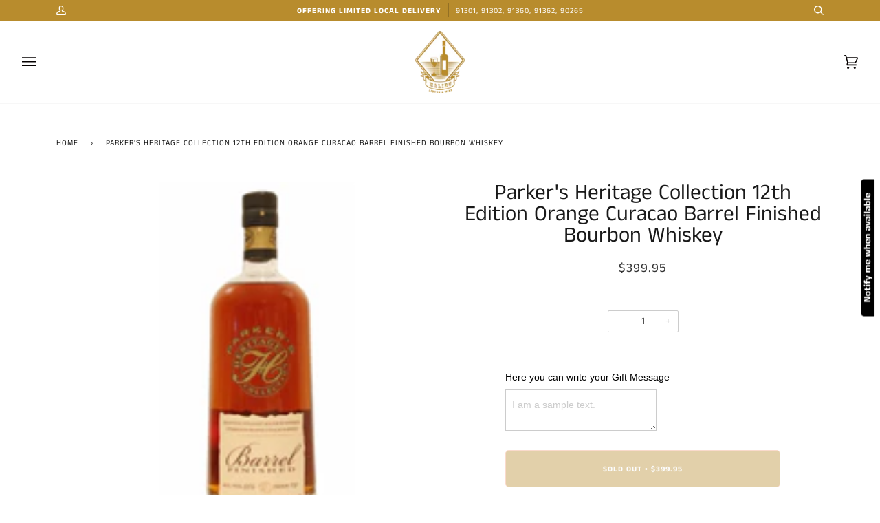

--- FILE ---
content_type: text/html; charset=UTF-8
request_url: https://app.inspon.com/dev-app/backend/api/api.php
body_size: 65
content:
{"product":{"title":"Parker's Heritage Collection 12th Edition Orange Curacao Barrel Finished Bourbon Whiskey","featuredImage":{"id":"gid:\/\/shopify\/ProductImage\/30390438592700"},"options":[{"name":"Title","values":["Default Title"]}],"variants":[{"id":40734481318076,"option1":"Default Title","title":"Default Title","price":"399.95"}]},"collection":[{"title":"Whiskey"}]}

--- FILE ---
content_type: text/css
request_url: https://malibuliquorandwine.com/cdn/shop/t/2/assets/font-settings.css?v=29851858257606998051759332245
body_size: -249
content:
@font-face{font-family:Anek Tamil;font-weight:400;font-style:normal;font-display:swap;src:url(//malibuliquorandwine.com/cdn/fonts/anek_tamil/anektamil_n4.2c907daa645b7bbf6285dac0733760f08d99f2ba.woff2?h1=bWFsaWJ1bGlxdW9yYW5kd2luZS5jb20&h2=bWFsaWJ1LWxpcXVvci13aW5lLmFjY291bnQubXlzaG9waWZ5LmNvbQ&hmac=e87701b72647e90b82c96f46289a13ebf76b4100a287b8e56cf6cab1a34c0bd4) format("woff2"),url(//malibuliquorandwine.com/cdn/fonts/anek_tamil/anektamil_n4.58d2b7d33afb43473289c2390c1128013680474b.woff?h1=bWFsaWJ1bGlxdW9yYW5kd2luZS5jb20&h2=bWFsaWJ1LWxpcXVvci13aW5lLmFjY291bnQubXlzaG9waWZ5LmNvbQ&hmac=73463b6c7f8f47480dd8bfe96fcd0f245009901f610082384eda27fe76d2f732) format("woff")}@font-face{font-family:Anek Tamil;font-weight:400;font-style:normal;font-display:swap;src:url(//malibuliquorandwine.com/cdn/fonts/anek_tamil/anektamil_n4.2c907daa645b7bbf6285dac0733760f08d99f2ba.woff2?h1=bWFsaWJ1bGlxdW9yYW5kd2luZS5jb20&h2=bWFsaWJ1LWxpcXVvci13aW5lLmFjY291bnQubXlzaG9waWZ5LmNvbQ&hmac=e87701b72647e90b82c96f46289a13ebf76b4100a287b8e56cf6cab1a34c0bd4) format("woff2"),url(//malibuliquorandwine.com/cdn/fonts/anek_tamil/anektamil_n4.58d2b7d33afb43473289c2390c1128013680474b.woff?h1=bWFsaWJ1bGlxdW9yYW5kd2luZS5jb20&h2=bWFsaWJ1LWxpcXVvci13aW5lLmFjY291bnQubXlzaG9waWZ5LmNvbQ&hmac=73463b6c7f8f47480dd8bfe96fcd0f245009901f610082384eda27fe76d2f732) format("woff")}@font-face{font-family:Anek Tamil;font-weight:400;font-style:normal;font-display:swap;src:url(//malibuliquorandwine.com/cdn/fonts/anek_tamil/anektamil_n4.2c907daa645b7bbf6285dac0733760f08d99f2ba.woff2?h1=bWFsaWJ1bGlxdW9yYW5kd2luZS5jb20&h2=bWFsaWJ1LWxpcXVvci13aW5lLmFjY291bnQubXlzaG9waWZ5LmNvbQ&hmac=e87701b72647e90b82c96f46289a13ebf76b4100a287b8e56cf6cab1a34c0bd4) format("woff2"),url(//malibuliquorandwine.com/cdn/fonts/anek_tamil/anektamil_n4.58d2b7d33afb43473289c2390c1128013680474b.woff?h1=bWFsaWJ1bGlxdW9yYW5kd2luZS5jb20&h2=bWFsaWJ1LWxpcXVvci13aW5lLmFjY291bnQubXlzaG9waWZ5LmNvbQ&hmac=73463b6c7f8f47480dd8bfe96fcd0f245009901f610082384eda27fe76d2f732) format("woff")}@font-face{font-family:Anek Tamil;font-weight:700;font-style:normal;font-display:swap;src:url(//malibuliquorandwine.com/cdn/fonts/anek_tamil/anektamil_n7.31f19f849e399606944d7e18afb0d939020205cb.woff2?h1=bWFsaWJ1bGlxdW9yYW5kd2luZS5jb20&h2=bWFsaWJ1LWxpcXVvci13aW5lLmFjY291bnQubXlzaG9waWZ5LmNvbQ&hmac=dd7e893217bce4bed653999f1099c10278f1875fa5c980f19af2775a2238df55) format("woff2"),url(//malibuliquorandwine.com/cdn/fonts/anek_tamil/anektamil_n7.3814c59b267d611330450a8e339987d5bc311032.woff?h1=bWFsaWJ1bGlxdW9yYW5kd2luZS5jb20&h2=bWFsaWJ1LWxpcXVvci13aW5lLmFjY291bnQubXlzaG9waWZ5LmNvbQ&hmac=22cdd2c39bd4e232d8c8ec9e53a2554d6f41adb91247060d8381625a8f0c6f31) format("woff")}@font-face{font-family:Anek Tamil;font-weight:700;font-style:normal;font-display:swap;src:url(//malibuliquorandwine.com/cdn/fonts/anek_tamil/anektamil_n7.31f19f849e399606944d7e18afb0d939020205cb.woff2?h1=bWFsaWJ1bGlxdW9yYW5kd2luZS5jb20&h2=bWFsaWJ1LWxpcXVvci13aW5lLmFjY291bnQubXlzaG9waWZ5LmNvbQ&hmac=dd7e893217bce4bed653999f1099c10278f1875fa5c980f19af2775a2238df55) format("woff2"),url(//malibuliquorandwine.com/cdn/fonts/anek_tamil/anektamil_n7.3814c59b267d611330450a8e339987d5bc311032.woff?h1=bWFsaWJ1bGlxdW9yYW5kd2luZS5jb20&h2=bWFsaWJ1LWxpcXVvci13aW5lLmFjY291bnQubXlzaG9waWZ5LmNvbQ&hmac=22cdd2c39bd4e232d8c8ec9e53a2554d6f41adb91247060d8381625a8f0c6f31) format("woff")}@font-face{font-family:Anek Tamil;font-weight:700;font-style:normal;font-display:swap;src:url(//malibuliquorandwine.com/cdn/fonts/anek_tamil/anektamil_n7.31f19f849e399606944d7e18afb0d939020205cb.woff2?h1=bWFsaWJ1bGlxdW9yYW5kd2luZS5jb20&h2=bWFsaWJ1LWxpcXVvci13aW5lLmFjY291bnQubXlzaG9waWZ5LmNvbQ&hmac=dd7e893217bce4bed653999f1099c10278f1875fa5c980f19af2775a2238df55) format("woff2"),url(//malibuliquorandwine.com/cdn/fonts/anek_tamil/anektamil_n7.3814c59b267d611330450a8e339987d5bc311032.woff?h1=bWFsaWJ1bGlxdW9yYW5kd2luZS5jb20&h2=bWFsaWJ1LWxpcXVvci13aW5lLmFjY291bnQubXlzaG9waWZ5LmNvbQ&hmac=22cdd2c39bd4e232d8c8ec9e53a2554d6f41adb91247060d8381625a8f0c6f31) format("woff")}
/*# sourceMappingURL=/cdn/shop/t/2/assets/font-settings.css.map?v=29851858257606998051759332245 */


--- FILE ---
content_type: text/javascript; charset=utf-8
request_url: https://malibuliquorandwine.com/products/parkers-heritage-collection-12th-edition-orange-curacao-barrel-finished-bourbon-whiskey.js
body_size: 31
content:
{"id":7105199440060,"title":"Parker's Heritage Collection 12th Edition Orange Curacao Barrel Finished Bourbon Whiskey","handle":"parkers-heritage-collection-12th-edition-orange-curacao-barrel-finished-bourbon-whiskey","description":"","published_at":"2021-09-06T01:20:20-07:00","created_at":"2021-09-06T01:20:20-07:00","vendor":"Parker's Heritage","type":"Whiskey","tags":[],"price":39995,"price_min":39995,"price_max":39995,"available":false,"price_varies":false,"compare_at_price":null,"compare_at_price_min":0,"compare_at_price_max":0,"compare_at_price_varies":false,"variants":[{"id":40734481318076,"title":"Default Title","option1":"Default Title","option2":null,"option3":null,"sku":"96749021925","requires_shipping":true,"taxable":true,"featured_image":null,"available":false,"name":"Parker's Heritage Collection 12th Edition Orange Curacao Barrel Finished Bourbon Whiskey","public_title":null,"options":["Default Title"],"price":39995,"weight":1588,"compare_at_price":null,"inventory_management":"shopify","barcode":"96749021925","requires_selling_plan":false,"selling_plan_allocations":[]}],"images":["\/\/cdn.shopify.com\/s\/files\/1\/0593\/3898\/1564\/products\/Parker-1.png?v=1630916421"],"featured_image":"\/\/cdn.shopify.com\/s\/files\/1\/0593\/3898\/1564\/products\/Parker-1.png?v=1630916421","options":[{"name":"Title","position":1,"values":["Default Title"]}],"url":"\/products\/parkers-heritage-collection-12th-edition-orange-curacao-barrel-finished-bourbon-whiskey","media":[{"alt":null,"id":22777748881596,"position":1,"preview_image":{"aspect_ratio":0.555,"height":200,"width":111,"src":"https:\/\/cdn.shopify.com\/s\/files\/1\/0593\/3898\/1564\/products\/Parker-1.png?v=1630916421"},"aspect_ratio":0.555,"height":200,"media_type":"image","src":"https:\/\/cdn.shopify.com\/s\/files\/1\/0593\/3898\/1564\/products\/Parker-1.png?v=1630916421","width":111}],"requires_selling_plan":false,"selling_plan_groups":[]}